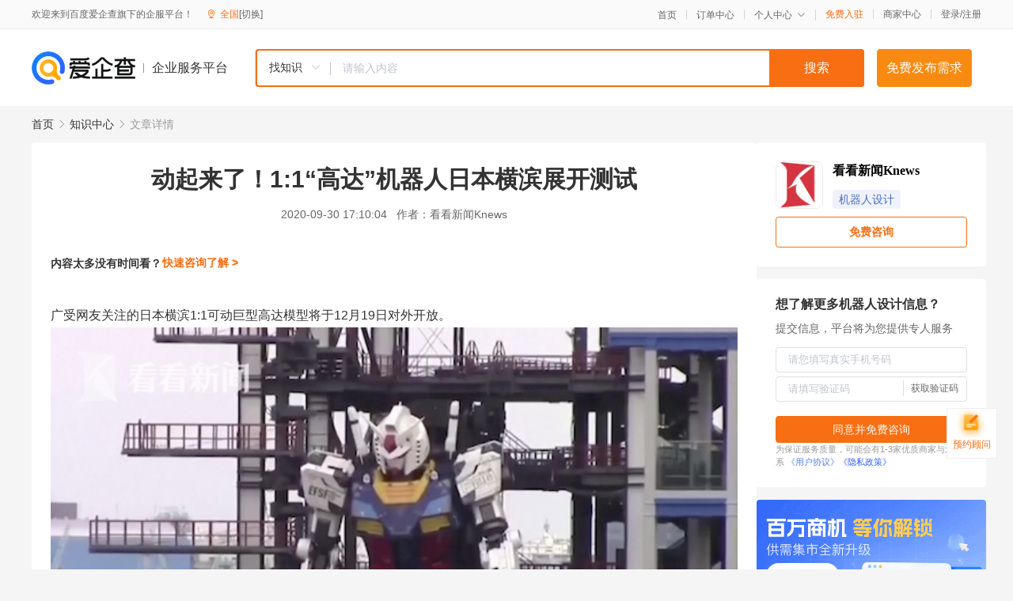

--- FILE ---
content_type: text/html; charset=UTF-8
request_url: https://yiqifu.baidu.com/cknowledge_10032047181
body_size: 4331
content:
<!DOCTYPE html><html><head><meta charset="UTF-8">  <title>动起来了！1:1“高达”机器人日本横滨展开测试-机器人设计-爱企查企业服务平台</title>   <meta name="keywords" content="动起来了！1:1“高达”机器人日本横滨展开测试,机器人设计,产品设计,工业智造,机器人设计资讯信息">   <meta name="description" content="看看新闻Knews为您提供与动起来了！1:1“高达”机器人日本横滨展开测试相关的文章内容,广受网友关注的日本横滨1:1可动巨型高达模型将于12月19日对外开放。近日这架巨型高达模型开始在横滨高达工厂进行测试。测试画面中，高达模型做出抬手、行走、屈膝等动作，看上去十分灵活。该高达模型为1:1...查找更多优质文章内容，请关注爱企查企业服务平台。">  <meta http-equiv="X-UA-Compatible" content="IE=edge"><meta name="referrer" content="no-referrer-when-downgrade"><link rel="pre-connect" href="//qifu-pub.bj.bcebos.com/"><link rel="dns-prefetch" href="//qifu-pub.bj.bcebos.com/"><link rel="dns-prefetch" href="//ts.bdimg.com"><link rel="dns-prefetch" href="//himg.bdimg.com"><link rel="shortcut icon" href="//xinpub.cdn.bcebos.com/static/favicon.ico" type="image/x-icon">  <script type="text/javascript" src="//passport.baidu.com/passApi/js/uni_login_wrapper.js"></script><script src="https://xin-static.cdn.bcebos.com/law-m/js/template.js"></script> <link href="//xinpub.cdn.bcebos.com/aiqifu/static/1748572627/css/vendors.95232eab35f.css" rel="stylesheet"><link href="//xinpub.cdn.bcebos.com/aiqifu/static/1748572627/css/cknowledgedetail.f54973436a7.css" rel="stylesheet"> <script>/* eslint-disable */
        // 添加百度统计
        var _hmt = _hmt || [];
        (function () {
            var hm = document.createElement('script');
            hm.src = '//hm.baidu.com/hm.js?37e1bd75d9c0b74f7b4a8ba07566c281';
            hm.setAttribute('async', 'async');
            hm.setAttribute('defer', 'defer');
            var s = document.getElementsByTagName('script')[0];
            s.parentNode.insertBefore(hm, s);
        })();</script></head><body><div id="app">  </div><script>/* eslint-disable */  window.pageData = {"isLogin":0,"userName":null,"casapi":null,"passapi":"\/\/passport.baidu.com\/passApi\/js\/uni_login_wrapper.js","logoutUrl":"https:\/\/yiqifu.baidu.com\/\/cusercenter\/logout","logintype":0,"userPhoto":"https:\/\/himg.bdimg.com\/sys\/portrait\/item\/default.jpg","homePage":"https:\/\/yiqifu.baidu.com","passDomain":"https:\/\/passport.baidu.com","version":"V1.0.33","detail":{"id":"10032047181","onlineStatus":"1","title":"\u52a8\u8d77\u6765\u4e86\uff011:1\u201c\u9ad8\u8fbe\u201d\u673a\u5668\u4eba\u65e5\u672c\u6a2a\u6ee8\u5c55\u5f00\u6d4b\u8bd5","author":"\u770b\u770b\u65b0\u95fbKnews","logo":"https:\/\/qifu-pub.bj.bcebos.com\/datapic\/e9cb3ed88c0042715ea31a6186435665_fullsize.jpg","shopLink":"","publishTime":"2020-09-30 17:10:04","content":"<p><span class=\"bjh-p\">\u5e7f\u53d7\u7f51\u53cb\u5173\u6ce8\u7684\u65e5\u672c\u6a2a\u6ee81:1\u53ef\u52a8\u5de8\u578b\u9ad8\u8fbe\u6a21\u578b\u5c06\u4e8e12\u670819\u65e5\u5bf9\u5916\u5f00\u653e\u3002<\/span><\/p><p><img src=\"https:\/\/qifu-pub.bj.bcebos.com\/datapic\/f21c0cb6b783ab8ab8fd200d6548619e_fullsize.jpg\"><\/p><p><span class=\"bjh-p\">\u8fd1\u65e5\u8fd9\u67b6\u5de8\u578b\u9ad8\u8fbe\u6a21\u578b\u5f00\u59cb\u5728\u6a2a\u6ee8\u9ad8\u8fbe\u5de5\u5382\u8fdb\u884c\u6d4b\u8bd5\u3002\u6d4b\u8bd5\u753b\u9762\u4e2d\uff0c\u9ad8\u8fbe\u6a21\u578b\u505a\u51fa\u62ac\u624b\u3001\u884c\u8d70\u3001\u5c48\u819d\u7b49\u52a8\u4f5c\uff0c\u770b\u4e0a\u53bb\u5341\u5206\u7075\u6d3b\u3002\u8be5\u9ad8\u8fbe\u6a21\u578b\u4e3a1:1\u6bd4\u4f8b\uff0c\u9ad818\u7c73\uff0c\u91cd\u8fbe25\u5428\uff0c\u5168\u8eab\u6709\u4e8c\u5341\u4f59\u5904\u53ef\u52a8\u90e8\u4f4d\u3002\u5176\u539f\u5b9a\u4e8e\u4eca\u5e7410\u67081\u65e5\u9762\u5411\u516c\u4f17\u5f00\u653e\uff0c\u540e\u56e0\u75ab\u60c5\u5f71\u54cd\u63a8\u8fdf\u5f00\u653e\u65f6\u95f4\u3002<\/span><\/p><p><img src=\"https:\/\/qifu-pub.bj.bcebos.com\/datapic\/100d8cd711d5573eee2f9a10b141b621_fullsize.jpg\"><\/p><p><span class=\"bjh-p\">\u6a2a\u6ee8\u9ad8\u8fbe\u5de5\u5382\u7684\u5165\u573a\u5238\u548c\u7279\u522b\u89c2\u8d4f\u5238\u5c06\u4e8e10\u67082\u65e5\u5f00\u542f\u9884\u7ea6\u3002\u5165\u573a\u7968\u552e\u4ef71650\u65e5\u5143\uff08\u7ea6\u5408106\u5143\u4eba\u6c11\u5e01\uff09\u3002\u5982\u679c\u60f3\u8fd1\u8ddd\u79bb\u6b23\u8d4f\u53ef\u52a8\u9ad8\u8fbe\uff0c\u5219\u9700\u8981\u53e6\u5916\u652f\u4ed83300\u65e5\u5143\uff08\u7ea6\u5408213\u5143\u4eba\u6c11\u5e01\uff09\u7684\u8d39\u7528\u8d2d\u4e70\u7279\u522b\u89c2\u8d4f\u5238\u3002\u5728\u9ad8\u8fbe\u5468\u56f4\u7684\u94c1\u5854\u8bbe\u6709\u89c2\u5149\u5e73\u53f0\uff0c\u6e38\u5ba2\u53ef\u4ee5\u5728\u79bb\u573015\u7c73\u548c18\u7c73\u7684\u9ad8\u5ea6\uff0c\u89c2\u8d4f\u9ad8\u8fbe\u7684\u5934\u90e8\u548c\u624b\u81c2\u3002<\/span><\/p><p><img src=\"https:\/\/qifu-pub.bj.bcebos.com\/datapic\/d12811728ee89b0b97f9c833d4b2cbab_fullsize.jpg\"><\/p><p><span class=\"bjh-p\">\u6a2a\u6ee8\u9ad8\u8fbe\u5de5\u5382\u7684\u5f00\u653e\u65f6\u95f4\u622a\u6b62\u81f32022\u5e743\u670831\u65e5\uff0c\u4e3a\u671f440\u5929\uff08\u7ef4\u62a4\u65e5\u9664\u5916\uff09\u300220\u4e16\u7eaa70\u5e74\u4ee3\u8d77\u4e0a\u6620\u7684\u300a\u9ad8\u8fbe\u300b\u7cfb\u5217\u52a8\u753b\u53ef\u8c13\u662f\u65e5\u672c\u52a8\u6f2b\u754c\u7684\u7ecf\u5178\u4e4b\u4f5c\u3002\u800c\u8fd9\u67b6\u5de8\u578b\u53ef\u52a8\u9ad8\u8fbe\u5c06\u4f5c\u4e3a\u6807\u5fd7\u6027\u7684\u666f\u89c2\u5728\u6a2a\u6ee8\u5c55\u51fa\uff0c\u4ee5\u5438\u5f15\u66f4\u591a\u7c89\u4e1d\u4e0e\u6e38\u5ba2\u8fdb\u4e00\u6b65\u7684\u63a5\u89e6\u5e76\u4e86\u89e3\u300a\u9ad8\u8fbe\u300b\u7cfb\u5217\u80cc\u540e\u7684\u6545\u4e8b\u3002<\/span><\/p><p><span class=\"bjh-p\">\uff08\u7f16\u8f91\uff1a\u65af\u96ef\uff09<span class=\"bjh-br\"><\/span><\/span><\/p><br><p>\u5185\u5bb9\u6765\u81ea\u767e\u5bb6\u53f7&nbsp<a href='http:\/\/baijiahao.baidu.com\/s?id=1679249378197603386'>\u67e5\u770b\u539f\u6587<\/a><\/p>","summarization":"\u5e7f\u53d7\u7f51\u53cb\u5173\u6ce8\u7684\u65e5\u672c\u6a2a\u6ee81:1\u53ef\u52a8\u5de8\u578b\u9ad8\u8fbe\u6a21\u578b\u5c06\u4e8e12\u670819\u65e5\u5bf9\u5916\u5f00\u653e\u3002\u8fd1\u65e5\u8fd9\u67b6\u5de8\u578b\u9ad8\u8fbe\u6a21\u578b\u5f00\u59cb\u5728\u6a2a\u6ee8\u9ad8\u8fbe\u5de5\u5382\u8fdb\u884c\u6d4b\u8bd5\u3002\u6d4b\u8bd5\u753b\u9762\u4e2d\uff0c\u9ad8\u8fbe\u6a21\u578b\u505a\u51fa\u62ac\u624b\u3001\u884c\u8d70\u3001\u5c48\u819d\u7b49\u52a8\u4f5c\uff0c\u770b\u4e0a\u53bb\u5341\u5206\u7075\u6d3b\u3002\u8be5\u9ad8\u8fbe\u6a21\u578b\u4e3a1:1\u6bd4\u4f8b\uff0c\u9ad818\u7c73\uff0c\u91cd\u8fbe25\u5428\uff0c\u5168\u8eab\u6709\u4e8c\u5341\u4f59\u5904\u53ef\u52a8\u90e8\u4f4d\u3002\u5176\u539f\u5b9a\u4e8e\u4eca\u5e7410\u67081\u65e5\u9762\u5411\u516c\u4f17\u5f00\u653e\uff0c\u540e\u56e0\u75ab\u60c5\u5f71\u54cd\u63a8\u8fdf\u5f00\u653e\u65f6\u95f4\u3002\u6a2a\u6ee8\u9ad8\u8fbe\u5de5\u5382\u7684\u5165\u573a\u5238\u548c\u7279\u522b\u89c2\u8d4f\u5238\u5c06\u4e8e10\u67082\u65e5\u5f00\u542f\u9884\u7ea6\u3002\u5982\u679c\u60f3\u8fd1\u8ddd\u79bb\u6b23\u8d4f\u53ef\u52a8\u9ad8\u8fbe\uff0c\u5219\u9700\u8981\u53e6\u5916\u652f\u4ed83300\u65e5\u5143\u7684\u8d39\u7528\u8d2d\u4e70\u7279\u522b\u89c2\u8d4f\u5238\u3002\u5728\u9ad8\u8fbe\u5468\u56f4\u7684\u94c1\u5854\u8bbe\u6709\u89c2\u5149\u5e73\u53f0\uff0c\u6e38\u5ba2\u53ef\u4ee5\u5728\u79bb\u573015\u7c73\u548c18\u7c73\u7684\u9ad8\u5ea6\uff0c\u89c2\u8d4f\u9ad8\u8fbe\u7684\u5934\u90e8\u548c\u624b\u81c2\u3002\u6a2a\u6ee8\u9ad8\u8fbe\u5de5\u5382\u7684\u5f00\u653e\u65f6\u95f4\u622a\u6b62\u81f32022\u5e743\u670831\u65e5\uff0c\u4e3a\u671f440\u5929\u300220\u4e16\u7eaa70\u5e74\u4ee3\u8d77\u4e0a\u6620\u7684\u300a\u9ad8\u8fbe\u300b\u7cfb\u5217\u52a8\u753b\u53ef\u8c13\u662f\u65e5\u672c\u52a8\u6f2b\u754c\u7684\u7ecf\u5178\u4e4b\u4f5c\u3002\u800c\u8fd9\u67b6\u5de8\u578b\u53ef\u52a8\u9ad8\u8fbe\u5c06\u4f5c\u4e3a\u6807\u5fd7\u6027\u7684\u666f\u89c2\u5728\u6a2a\u6ee8\u5c55\u51fa\uff0c\u4ee5\u5438\u5f15\u66f4\u591a\u7c89\u4e1d\u4e0e\u6e38\u5ba2\u8fdb\u4e00\u6b65\u7684\u63a5\u89e6\u5e76\u4e86\u89e3\u300a\u9ad8\u8fbe\u300b\u7cfb\u5217\u80cc\u540e\u7684\u6545\u4e8b\u3002","poster":"","shopId":0,"isVip":0,"topics":"","version":1693925821980.5,"keywords":["\u9ad8\u8fbe","\u65e5\u672c","\u6a2a\u6ee8"],"thirdIds":["25048"],"video":"","videoPoster":"","source":3,"hasPhone":false,"disclaimer":"<p>\u4f01\u4e1a\u670d\u52a1\u5e73\u53f0\u6e29\u99a8\u63d0\u793a<\/p>\n        <p>\u4ee5\u4e0a\u77e5\u8bc6\u5185\u5bb9\u6765\u81ea\u4e8e\u767e\u5bb6\u53f7\uff0c\u8bf7\u67e5\u770b\u539f\u6587<\/p>\n        <p>\u5982\u60a8\u53d1\u73b0\u9875\u9762\u6709\u4efb\u4f55\u8fdd\u6cd5\u6216\u4fb5\u6743\u4fe1\u606f\uff0c\u8bf7\u63d0\u4f9b\u76f8\u5173\u6750\u6599\u81f3\u90ae\u7bb1ext_qfhelp@baidu.com\uff0c\u6211\u4eec\u4f1a\u53ca\u65f6\u6838\u67e5\u5904\u7406\u5e76\u56de\u590d\u3002<\/p>","tags":[],"company":"","authorTags":["\u673a\u5668\u4eba\u8bbe\u8ba1","\u5de5\u4e1a\u667a\u9020"],"articleMore":[{"id":"10003792733","title":"\u72c2\u6b22\u5427\uff01\u300a\u7231\uff0c\u6b7b\u4ea1\u548c\u673a\u5668\u4eba\u300b\u7b2c\u4e8c\u5b63\u5b9a\u6863"},{"id":"10800131437","title":"\u667a\u80fd\u914d\u7f6e\u6b66\u88c5\u5230\u201c\u7259\u9f7f\u201d\uff0c\u201c\u6c7d\u8f66\u673a\u5668\u4eba\u201d\u957f\u5b89\u6b27\u5c1aZ6\u540d\u4e0d\u865a\u4f20\uff01"},{"id":"10810131447","title":"\u300c\u89c6\u9891\u300d\u201c\u4ea7\u5b66\u7814\u201d\u53d1\u529b\u673a\u5668\u4eba\u4ea7\u4e1a"},{"id":"10110082370","title":"\u626b\u5730\u673a\u5668\u4eba\u54ea\u4e2a\u724c\u5b50\u597d\uff0c\u5982\u4f55\u5feb\u901f\u9009\u8d2d\uff1f\u9ad8\u6027\u4ef7\u6bd4\u54c1\u724c\u63a8\u8350"},{"id":"10005382372","title":"\u65b0\u201c\u8d85\u7ea7\u673a\u5668\u4eba\u5927\u6218\u201d\uff01\u300a\u767e\u4e07\u5428\u7ea7\u6b66\u85cfX\u300b\u65b0\u5ba3\u4f20\u7247"},{"id":"10880082377","title":"\u70ab\u51fa\u201c\u5341\u516b\u822c\u6b66\u827a\u201d\uff0c\u673a\u5668\u4eba\u540c\u573a\u79c0\u7edd\u6d3b"},{"id":"10013241485","title":"\u513f\u7ae5\u6e38\u620f\u9047\u4e0a\u5546\u4e1a\u673a\u5668\u4eba"},{"id":"10150082400","title":"\u603b\u6295\u8d443.3\u4ebf\u5143\uff01\u65b0\u4e61\u667a\u80fd\u673a\u5668\u4eba\u4ea7\u4e1a\u56ed\u83b7\u6279\uff0c\u89c4\u5212\u7528\u5730177\u4ea9"},{"id":"10890082477","title":"\u5357\u534e\u9644\u4e00\u80c3\u80a0\u5916\u79d1\u56e2\u961f\u5b8c\u6210\u8fbe\u82ac\u5947\u673a\u5668\u4eba\u80c3\u80a0\u80bf\u7624\u624b\u672f\u7a81\u7834100\u4f8b"}],"thirdName":"\u673a\u5668\u4eba\u8bbe\u8ba1"},"address":{"id":"100000","addrName":"\u5168\u56fd"},"result":{"title":"\u52a8\u8d77\u6765\u4e86\uff011:1\u201c\u9ad8\u8fbe\u201d\u673a\u5668\u4eba\u65e5\u672c\u6a2a\u6ee8\u5c55\u5f00\u6d4b\u8bd5-\u673a\u5668\u4eba\u8bbe\u8ba1-\u7231\u4f01\u67e5\u4f01\u4e1a\u670d\u52a1\u5e73\u53f0","keywords":"\u52a8\u8d77\u6765\u4e86\uff011:1\u201c\u9ad8\u8fbe\u201d\u673a\u5668\u4eba\u65e5\u672c\u6a2a\u6ee8\u5c55\u5f00\u6d4b\u8bd5,\u673a\u5668\u4eba\u8bbe\u8ba1,\u4ea7\u54c1\u8bbe\u8ba1,\u5de5\u4e1a\u667a\u9020,\u673a\u5668\u4eba\u8bbe\u8ba1\u8d44\u8baf\u4fe1\u606f","description":"\u770b\u770b\u65b0\u95fbKnews\u4e3a\u60a8\u63d0\u4f9b\u4e0e\u52a8\u8d77\u6765\u4e86\uff011:1\u201c\u9ad8\u8fbe\u201d\u673a\u5668\u4eba\u65e5\u672c\u6a2a\u6ee8\u5c55\u5f00\u6d4b\u8bd5\u76f8\u5173\u7684\u6587\u7ae0\u5185\u5bb9,\u5e7f\u53d7\u7f51\u53cb\u5173\u6ce8\u7684\u65e5\u672c\u6a2a\u6ee81:1\u53ef\u52a8\u5de8\u578b\u9ad8\u8fbe\u6a21\u578b\u5c06\u4e8e12\u670819\u65e5\u5bf9\u5916\u5f00\u653e\u3002\u8fd1\u65e5\u8fd9\u67b6\u5de8\u578b\u9ad8\u8fbe\u6a21\u578b\u5f00\u59cb\u5728\u6a2a\u6ee8\u9ad8\u8fbe\u5de5\u5382\u8fdb\u884c\u6d4b\u8bd5\u3002\u6d4b\u8bd5\u753b\u9762\u4e2d\uff0c\u9ad8\u8fbe\u6a21\u578b\u505a\u51fa\u62ac\u624b\u3001\u884c\u8d70\u3001\u5c48\u819d\u7b49\u52a8\u4f5c\uff0c\u770b\u4e0a\u53bb\u5341\u5206\u7075\u6d3b\u3002\u8be5\u9ad8\u8fbe\u6a21\u578b\u4e3a1:1...\u67e5\u627e\u66f4\u591a\u4f18\u8d28\u6587\u7ae0\u5185\u5bb9\uff0c\u8bf7\u5173\u6ce8\u7231\u4f01\u67e5\u4f01\u4e1a\u670d\u52a1\u5e73\u53f0\u3002"},"hotCates":["\u516c\u53f8\u6ce8\u518c\u670d\u52a1","\u5546\u6807\u6ce8\u518c\u670d\u52a1","\u4ee3\u7406\u8bb0\u8d26\u670d\u52a1","\u5de5\u5546\u53d8\u66f4\u670d\u52a1"]} || {};

        /* eslint-enable */</script> <script src="//xinpub.cdn.bcebos.com/aiqifu/static/1748572627/js/0.a8be39429dd.js"></script><script src="//xinpub.cdn.bcebos.com/aiqifu/static/1748572627/js/cknowledgedetail.5f57be0d119.js"></script> </body></html>